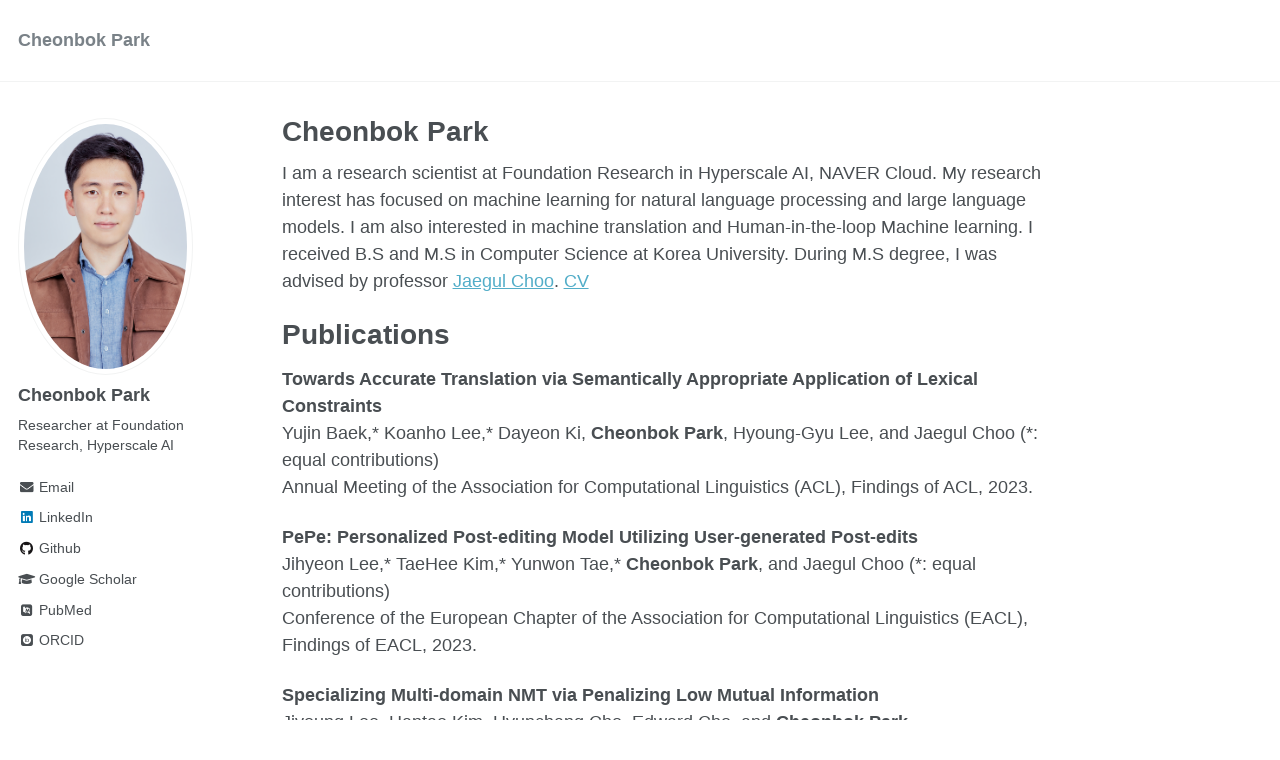

--- FILE ---
content_type: text/html; charset=utf-8
request_url: https://cbokpark.github.io/about/
body_size: -21
content:
<!DOCTYPE html>
<html lang="en-US">
  <meta charset="utf-8">
  <title>Redirecting&hellip;</title>
  <link rel="canonical" href="https://cbokpark.github.io/">
  <script>location="https://cbokpark.github.io/"</script>
  <meta http-equiv="refresh" content="0; url=https://cbokpark.github.io/">
  <meta name="robots" content="noindex">
  <h1>Redirecting&hellip;</h1>
  <a href="https://cbokpark.github.io/">Click here if you are not redirected.</a>
</html>


--- FILE ---
content_type: text/html; charset=utf-8
request_url: https://cbokpark.github.io/
body_size: 4309
content:
<!doctype html><html lang="en" class="no-js"><head><meta charset="utf-8"> <!-- begin SEO --><title>Cheonbok Park - Cheonbok Park</title><meta property="og:locale" content="en-US"><meta property="og:site_name" content="Cheonbok Park"><meta property="og:title" content="Cheonbok Park"><link rel="canonical" href="https://cbokpark.github.io/"><meta property="og:url" content="https://cbokpark.github.io/"><meta property="og:description" content="About me"> <script type="application/ld+json"> { "@context" : "http://schema.org", "@type" : "Person", "name" : "Cheonbok Park", "url" : "https://cbokpark.github.io", "sameAs" : null } </script> <!-- end SEO --><link href="https://cbokpark.github.io/feed.xml" type="application/atom+xml" rel="alternate" title="Cheonbok Park Feed"> <!-- http://t.co/dKP3o1e --><meta name="HandheldFriendly" content="True"><meta name="MobileOptimized" content="320"><meta name="viewport" content="width=device-width, initial-scale=1.0"> <script> document.documentElement.className = document.documentElement.className.replace(/\bno-js\b/g, '') + ' js '; </script> <!-- For all browsers --><link rel="stylesheet" href="https://cbokpark.github.io/assets/css/main.css"><meta http-equiv="cleartype" content="on"> <!-- start custom head snippets --><link rel="apple-touch-icon" sizes="57x57" href="https://cbokpark.github.io/images/apple-touch-icon-57x57.png?v=M44lzPylqQ"><link rel="apple-touch-icon" sizes="60x60" href="https://cbokpark.github.io/images/apple-touch-icon-60x60.png?v=M44lzPylqQ"><link rel="apple-touch-icon" sizes="72x72" href="https://cbokpark.github.io/images/apple-touch-icon-72x72.png?v=M44lzPylqQ"><link rel="apple-touch-icon" sizes="76x76" href="https://cbokpark.github.io/images/apple-touch-icon-76x76.png?v=M44lzPylqQ"><link rel="apple-touch-icon" sizes="114x114" href="https://cbokpark.github.io/images/apple-touch-icon-114x114.png?v=M44lzPylqQ"><link rel="apple-touch-icon" sizes="120x120" href="https://cbokpark.github.io/images/apple-touch-icon-120x120.png?v=M44lzPylqQ"><link rel="apple-touch-icon" sizes="144x144" href="https://cbokpark.github.io/images/apple-touch-icon-144x144.png?v=M44lzPylqQ"><link rel="apple-touch-icon" sizes="152x152" href="https://cbokpark.github.io/images/apple-touch-icon-152x152.png?v=M44lzPylqQ"><link rel="apple-touch-icon" sizes="180x180" href="https://cbokpark.github.io/images/apple-touch-icon-180x180.png?v=M44lzPylqQ"><link rel="icon" type="image/png" href="https://cbokpark.github.io/images/favicon-32x32.png?v=M44lzPylqQ" sizes="32x32"><link rel="icon" type="image/png" href="https://cbokpark.github.io/images/android-chrome-192x192.png?v=M44lzPylqQ" sizes="192x192"><link rel="icon" type="image/png" href="https://cbokpark.github.io/images/favicon-96x96.png?v=M44lzPylqQ" sizes="96x96"><link rel="icon" type="image/png" href="https://cbokpark.github.io/images/favicon-16x16.png?v=M44lzPylqQ" sizes="16x16"><link rel="manifest" href="https://cbokpark.github.io/images/manifest.json?v=M44lzPylqQ"><link rel="mask-icon" href="https://cbokpark.github.io/images/safari-pinned-tab.svg?v=M44lzPylqQ" color="#000000"><link rel="shortcut icon" href="/images/favicon.ico?v=M44lzPylqQ"><meta name="msapplication-TileColor" content="#000000"><meta name="msapplication-TileImage" content="https://cbokpark.github.io/images/mstile-144x144.png?v=M44lzPylqQ"><meta name="msapplication-config" content="https://cbokpark.github.io/images/browserconfig.xml?v=M44lzPylqQ"><meta name="theme-color" content="#ffffff"><link rel="stylesheet" href="https://cbokpark.github.io/assets/css/academicons.css"/> <script type="text/x-mathjax-config"> MathJax.Hub.Config({ TeX: { equationNumbers: { autoNumber: "all" } } }); </script> <script type="text/x-mathjax-config"> MathJax.Hub.Config({ tex2jax: { inlineMath: [ ['$','$'], ["\\(","\\)"] ], processEscapes: true } }); </script> <script src='https://cdnjs.cloudflare.com/ajax/libs/mathjax/2.7.4/latest.js?config=TeX-MML-AM_CHTML' async></script> <!-- end custom head snippets --></head><body> <!--[if lt IE 9]><div class="notice--danger align-center" style="margin: 0;">You are using an <strong>outdated</strong> browser. Please <a href="http://browsehappy.com/">upgrade your browser</a> to improve your experience.</div><![endif]--><div class="masthead"><div class="masthead__inner-wrap"><div class="masthead__menu"><nav id="site-nav" class="greedy-nav"> <button><div class="navicon"></div></button><ul class="visible-links"><li class="masthead__menu-item masthead__menu-item--lg"><a href="https://cbokpark.github.io/">Cheonbok Park</a></li></ul><ul class="hidden-links hidden"></ul></nav></div></div></div><div id="main" role="main"><div class="sidebar sticky"><div itemscope itemtype="http://schema.org/Person"><div class="author__avatar"> <img src="https://cbokpark.github.io/images/profile.png" class="author__avatar" alt="Cheonbok Park"></div><div class="author__content"><h3 class="author__name">Cheonbok Park</h3><p class="author__bio">Researcher at Foundation Research, Hyperscale AI</p></div><div class="author__urls-wrapper"> <button class="btn btn--inverse">Follow</button><ul class="author__urls social-icons"><li><a href="mailto:cbok.park@navercorp.com"><i class="fas fa-fw fa-envelope" aria-hidden="true"></i> Email</a></li><li><a href="https://www.linkedin.com/in//cheonbok-park-5711b4109"><i class="fab fa-fw fa-linkedin" aria-hidden="true"></i> LinkedIn</a></li><li><a href="https://github.com/cbokpark"><i class="fab fa-fw fa-github" aria-hidden="true"></i> Github</a></li><li><a href="https://scholar.google.com/citations?hl=ko&user=nwU418UAAAAJ"><i class="fas fa-fw fa-graduation-cap"></i> Google Scholar</a></li><li><a href="https://www.ncbi.nlm.nih.gov/pubmed/?term=john+snow"><i class="ai ai-pubmed-square ai-fw"></i> PubMed</a></li><li><a href="https://orcid.org/0000-0001-7264-628X"><i class="ai ai-orcid-square ai-fw"></i> ORCID</a></li></ul></div></div></div><article class="page" itemscope itemtype="http://schema.org/CreativeWork"><meta itemprop="headline" content="Cheonbok Park"><meta itemprop="description" content="About me"><div class="page__inner-wrap"><header><h1 class="page__title" itemprop="headline">Cheonbok Park</h1></header><section class="page__content" itemprop="text"><p>I am a research scientist at Foundation Research in Hyperscale AI, NAVER Cloud. My research interest has focused on machine learning for natural language processing and large language models. I am also interested in machine translation and Human-in-the-loop Machine learning. I received B.S and M.S in Computer Science at Korea University. During M.S degree, I was advised by professor <a href="https://sites.google.com/site/jaegulchoo/">Jaegul Choo</a>. <a href="https://www.dropbox.com/s/3qtsl75zwq6tjhl/%EB%B0%95%EC%B2%9C%EB%B3%B5_CV.pdf?dl=0">CV</a></p><h1 id="publications">Publications</h1><p><strong>Towards Accurate Translation via Semantically Appropriate Application of Lexical Constraints</strong> <br /> Yujin Baek,* Koanho Lee,* Dayeon Ki, <strong>Cheonbok Park</strong>, Hyoung-Gyu Lee, and Jaegul Choo (*: equal contributions) <br /> Annual Meeting of the Association for Computational Linguistics (ACL), Findings of ACL, 2023.</p><p><strong>PePe: Personalized Post-editing Model Utilizing User-generated Post-edits</strong> <br /> Jihyeon Lee,* TaeHee Kim,* Yunwon Tae,* <strong>Cheonbok Park</strong>, and Jaegul Choo (*: equal contributions) <br /> Conference of the European Chapter of the Association for Computational Linguistics (EACL), Findings of EACL, 2023.</p><p><strong>Specializing Multi-domain NMT via Penalizing Low Mutual Information</strong> <br /> Jiyoung Lee, Hantae Kim, Hyunchang Cho, Edward Cho, and <strong>Cheonbok Park</strong> <br /> Empirical Methods in Natural Language Processing (EMNLP), Short Paper, 2022</p><p><strong>Residual Correction in Real-Time Traffic Forecasting</strong><br /> Daejin Kim,* Youngin Cho,* Dongmin Kim, <strong>Cheonbok Park</strong>, and Jaegul Choo (*: equal contributions) <br /> ACM International Conference on Information and Knowledge Management (CIKM), 2022.</p><p><strong>A Visual Analytics System for Improving Traffic Forecasting Models</strong><br /> Seungmin Jin, Hyunwook Lee, <strong>Cheonbok Park</strong>, Hyeshin Chu, Yunwon Tae, Jaegul Choo , and Sungahn Ko <br /> IEEE Trans. on Visualization and Computer Graphics (TVCG), 2023 (Proc. IEEE VIS’22)</p><p><strong>DaLC: Domain Adaptation Learning Curve Prediction for Neural Machine Translation</strong> <br /> <strong>Cheonbok Park</strong>, Hantae Kim, Ioan Calapodescu, Hyunchang Cho, and Vassilina Nikoulina <br /> Meeting of the Association for Computational Linguistics (ACL), Findings Long Paper, 2022</p><p><strong>Reversible Instance Normalization for Accurate Time-Series Forecasting against Distribution Shift</strong><br /> Taesung Kim,* Jinhee Kim,* Yunwon Tae, <strong>Cheonbok Park</strong>, Jang-Ho Choi, and Jaegul Choo (*: equal contributions) <br /> International Conference on Learning Representations (ICLR), 2022.</p><p><strong>PASTA : Parallel Spatio-Temporal Attention with Spatial Auto-Correlation Gating for Fine-Grained Crowd Flows Prediction</strong><br /> Chung Park, Junui Hong, <strong>Cheonbok Park</strong>, Taesan Kim, Minsung Choi, and Jaegul Choo <br /> Pacific-Asia Conference on Knowledge Discovery and Data Mining (PAKDD), 2022.</p><p><strong>Meta-Learning for Low-Resource Unsupervised Neural Machine Translation</strong> <br /> <strong>Cheombok Park*</strong>, Yunwon Tae*, TaeHee Kim, Soyoung Yang, Mohammad Azam Khan, Lucy Park and Jaegul Choo (* indicates equal contribution) <br /> Meeting of the Association for Computational Linguistics (ACL), Long Paper, 2021 <br /> <a href="https://www.dropbox.com/s/q9o5ohmga8bp0dz/ACL2021_MetaGUMT.pdf?dl=0">Paper</a></p><p><strong>VATUN: Visual Analytics for Testing and Understanding Convolutional Neural Networks</strong> <br /> <strong>Cheonbok Park*</strong>, Soyoung Yang*, Inyoup Na*, Sunghyo Chung, Sungbok Shin, Bum Chul Kwon, Deokgun Park, and Jaegul Choo (* indicates equal contribution)<br /> EG/VGTC Conference on Visualization (EuroVis), Short Paper, 2021 <br /> <a href="">Paper</a></p><p><strong>Empirical Experiment on Deep Learning Models for Predicting Traffic Data</strong> <br /> Hyunwook Lee, <strong>Cheonbok Park</strong>, Seungmin Jin, Hyeshin Chu, Jaegul Choo, and Sungahn Ko IEEE International Conference on Data Engineering (ICDE), Short Paper, 2021. <br /> <a href="">Paper</a></p><p><strong>ST-GRAT: A Novel Spatio-temporal Graph Attention Network for Accurately Forecasting Dynamically Changing Road Speed</strong> <br /> <strong>Cheonbok Park</strong>, Chunggi Lee, Hyojin Bahng, Yunwon Tae, Seungmin Jin, Kihwan Kim, Sungahn Ko, and Jaegul Choo ACM International Conference on Information and Knowledge Management (CIKM), 2020 <br /></p><p><strong>SANVis: Visual Analytics for Understanding Self-Attention Networks</strong> <br /> <strong>Cheonbok Park</strong>, Inyoup Na, Yongjang Jo, Sungbok Shin, Jaehyo Yoo, Bum Chul Kwon, Jian Zhao, Hyungjong Noh, Yeonsoo Lee, and Jaegul Choo <br /> IEEE VIS, Short Paper, 2019, Vancouver, Canada. <br /></p><p><strong>AILA: Attentive Interactive Labeling Assistant for Document Classification through Attention-based Deep Neural Networks</strong> <br /> Minsuk Choi, <strong>Cheonbok Park</strong>, Soyoung Yang, Yonggyu Kim, Jaegul Choo, and Sungsoo (Ray) Hong <br /> ACM CHI Conference on Human Factors in Computing Systems (CHI), 2019, Glasgow, UK. <br /></p><p><strong>A Comparison of the Effects of Data Imputation Methods on Model Performance</strong> <br /> Wooyoung Kim*, Wonwoong Cho*, Jangho Choi, Jiyong Kim, <strong>Cheonbok Park</strong>, Jaegul Choo (* indicates equal contribution)<br /> IEEE International Conference on Advanced Communications Technology (ICACT), 2019, Pyeongchang, KR. <br /></p><p><strong>Real-time UAV sound detection and analysis system</strong> <br /> Juhyun Kim, <strong>Cheonbok Park</strong>, Jinwoo Ahn, Youlim Ko, Junghyun Park, John C. Gallaghe <br /> IEEE Sensors Applications Symposium(SAS), 2017, UK. <br /></p><p><strong>ReVACNN: Steering Real-Time Visual Analytics for Convolutional Neural Network</strong> <br /> Sunghyo Chung, <strong>Cheonbok Park</strong>, Sangho Suh, Kyeongpil Kang, Jaegul Choo, and Bum Chul Kwon <br /> In NeurIPS Workshop on Future of Interactive Learning Machines(NIPS-FILM), 2016. <br /></p><p><strong>ReVACNN: Real-Time Visual Analytics for Convolutional Neural Network</strong> <br /> Sunghyo Chung, Sangho Suh, <strong>Cheonbok Park</strong>, Kyeongpil Kang, Jaegul Choo, and Bum Chul Kwon <br /> ACM SIGKDD Workshop on Interactive Data Exploration and Analytics (KDD-IDEA), 2016, San Francisco, CA. <br /> <a href="">Papper</a></p><h1 id="honors-and-awards">Honors and awards</h1><p><strong>Gold Prize (1st Place) KU Graduate Project Competition</strong>, 2017, Korea University.</p><p><strong>Republic of Korea Presidential Science Scholarship</strong>, 2013-2017, Government of the Republic of Korea <br /> Full-tuition scholarship with stipend for undergraduate studies in CS fields. One of 135 awardees in Korea.</p></section><footer class="page__meta"></footer></div></article></div><div class="page__footer"><footer> <!-- start custom footer snippets --> <a href="/sitemap/">Sitemap</a> <!-- end custom footer snippets --><div class="page__footer-follow"><ul class="social-icons"><li><strong>Follow:</strong></li><li><a href="http://github.com/cbokpark"><i class="fab fa-github" aria-hidden="true"></i> GitHub</a></li><li><a href="https://cbokpark.github.io/feed.xml"><i class="fa fa-fw fa-rss-square" aria-hidden="true"></i> Feed</a></li></ul></div><div class="page__footer-copyright">&copy; 2024 Cheonbok Park. Powered by <a href="http://jekyllrb.com" rel="nofollow">Jekyll</a> &amp; <a href="https://github.com/academicpages/academicpages.github.io">AcademicPages</a>, a fork of <a href="https://mademistakes.com/work/minimal-mistakes-jekyll-theme/" rel="nofollow">Minimal Mistakes</a>.</div></footer></div><script src="https://cbokpark.github.io/assets/js/main.min.js"></script> <!-- start custom analytics snippet --> <!-- Google tag (gtag.js) --> <script async src="https://www.googletagmanager.com/gtag/js?id=G-M8DJ2DV751"></script> <script> window.dataLayer = window.dataLayer || []; function gtag(){dataLayer.push(arguments);} gtag('js', new Date()); gtag('config', 'G-M8DJ2DV751'); </script> <!-- end custom analytics snippet --></body></html>


--- FILE ---
content_type: text/css; charset=utf-8
request_url: https://cbokpark.github.io/assets/css/academicons.css
body_size: 826
content:
/*
 *  Academicons 1.8.0 by James Walsh - https://github.com/jpswalsh
 *  Fonts generated using the IcoMoon app - http://icomoon.io/app
 *  Square icons designed to be used alongside Font Awesome square icons - https://fortawesome.github.io/Font-Awesome/
 *  Licenses - Font: SIL OFL 1.1, CSS: MIT License
 */
@font-face {
    font-family: 'Academicons';
    src:url('../fonts/academicons.eot?v=1.8.0');
    src:url('../fonts/academicons.eot?v=1.8.0') format('embedded-opentype'),
        url('../fonts/academicons.ttf?v=1.8.0') format('truetype'),
        url('../fonts/academicons.woff?v=1.8.0') format('woff'),
        url('../fonts/academicons.svg?v=1.8.0#academicons') format('svg');
    font-weight: normal;
    font-style: normal;
}
.ai {
	display:inline-block;
	font:normal normal normal 14px/1 Academicons;
	font-size:inherit;
	text-rendering:auto;
	-webkit-font-smoothing:antialiased;
	-moz-osx-font-smoothing:grayscale;
}
.ai-academia:before {
  content: "\e800";
}
.ai-academia-square:before {
  content: "\e801";
}
.ai-acclaim:before {
  content: "\e802";
}
.ai-acclaim-square:before {
  content: "\e803";
}
.ai-acm:before {
  content: "\e804";
}
.ai-acm-square:before {
  content: "\e805";
}
.ai-ads:before {
  content: "\e806";
}
.ai-ads-square:before {
  content: "\e807";
}
.ai-arxiv:before {
  content: "\e808";
}
.ai-arxiv-square:before {
  content: "\e809";
}
.ai-biorxiv:before {
  content: "\e810";
}
.ai-biorxiv-square:before {
  content: "\e811";
}
.ai-ceur:before {
  content: "\e812";
}
.ai-ceur-box:before {
  content: "\e813";
}
.ai-courser:before {
  content: "\e814";
}
.ai-courser-square:before {
  content: "\e815";
}
.ai-dataverse:before {
  content: "\e816";
}
.ai-dataverse-box:before {
  content: "\e817";
}
.ai-dblp:before {
  content: "\e818";
}
.ai-dblp-square:before {
  content: "\e819";
}
.ai-depsy:before {
  content: "\e820";
}
.ai-depsy-square:before {
  content: "\e821";
}
.ai-doi:before {
  content: "\e822";
}
.ai-doi-square:before {
  content: "\e823";
}
.ai-dryad:before {
  content: "\e824";
}
.ai-dryad-square:before {
  content: "\e825";
}
.ai-figshare:before {
  content: "\e826";
}
.ai-figshare-square:before {
  content: "\e827";
}
.ai-google-scholar:before {
  content: "\e828";
}
.ai-google-scholar-square:before {
  content: "\e829";
}
.ai-ieee:before {
  content: "\e830";
}
.ai-ieee-square:before {
  content: "\e831";
}
.ai-impactstory:before {
  content: "\e832";
}
.ai-impactstory-square:before {
  content: "\e833";
}
.ai-inspire:before {
  content: "\e834";
}
.ai-inspire-square:before {
  content: "\e835";
}
.ai-mendeley:before {
  content: "\e836";
}
.ai-mendeley-square:before {
  content: "\e837";
}
.ai-open-access:before {
  content: "\e838";
}
.ai-open-access-square:before {
  content: "\e839";
}
.ai-orcid:before {
  content: "\e840";
}
.ai-orcid-square:before {
  content: "\e841";
}
.ai-osf:before {
  content: "\e842";
}
.ai-osf-square:before {
  content: "\e843";
}
.ai-overleaf:before {
  content: "\e844";
}
.ai-overleaf-square:before {
  content: "\e845";
}
.ai-philpapers:before {
  content: "\e846";
}
.ai-philpapers-square:before {
  content: "\e847";
}
.ai-piazza:before {
  content: "\e848";
}
.ai-piazza-square:before {
  content: "\e849";
}
.ai-publons:before {
  content: "\e850";
}
.ai-publons-square:before {
  content: "\e851";
}
.ai-pubmed:before {
  content: "\e852";
}
.ai-pubmed-square:before {
  content: "\e853";
}
.ai-researchgate:before {
  content: "\e854";
}
.ai-researchgate-square:before {
  content: "\e855";
}
.ai-scirate:before {
  content: "\e856";
}
.ai-scirate-square:before {
  content: "\e857";
}
.ai-springer:before {
  content: "\e858";
}
.ai-springer-square:before {
  content: "\e859";
}
.ai-zotero:before {
  content: "\e860";
}
.ai-zotero-square:before {
  content: "\e861";
}
/*  Duplication of the FontAwesome style classes using 'ai' in place of 'fa'. */
.ai-lg {
  font-size: 1.33333333em;
  line-height: 0.75em;
  vertical-align: -15%;
}
.ai-2x {
  font-size: 2em;
}
.ai-3x {
  font-size: 3em;
}
.ai-4x {
  font-size: 4em;
}
.ai-5x {
  font-size: 5em;
}
.ai-fw {
  width: 1.28571429em;
  text-align: center;
}
.ai-ul {
  padding-left: 0;
  margin-left: 2.14285714em;
  list-style-type: none;
}
.ai-ul > li {
  position: relative;
}
.ai-li {
  position: absolute;
  left: -2.14285714em;
  width: 2.14285714em;
  top: 0.14285714em;
  text-align: center;
}
.ai-li.fa-lg {
  left: -1.85714286em;
}
.ai-border {
  padding: .2em .25em .15em;
  border: solid 0.08em #eeeeee;
  border-radius: .1em;
}
.ai-pull-left {
  float: left;
}
.ai-pull-right {
  float: right;
}
.ai.fa-pull-left {
  margin-right: .3em;
}
.ai.fa-pull-right {
  margin-left: .3em;
}
/*  
 *  Repeat of the FontAwesome style classes to prevent override if academicons.css
 *  is called after font-awesome.css.
 */
.fa-lg {
  font-size: 1.33333333em;
  line-height: 0.75em;
  vertical-align: -15%;
}
.fa-2x {
  font-size: 2em;
}
.fa-3x {
  font-size: 3em;
}
.fa-4x {
  font-size: 4em;
}
.fa-5x {
  font-size: 5em;
}
.fa-fw {
  width: 1.28571429em;
  text-align: center;
}
.fa-ul {
  padding-left: 0;
  margin-left: 2.14285714em;
  list-style-type: none;
}
.fa-ul > li {
  position: relative;
}
.fa-li {
  position: absolute;
  left: -2.14285714em;
  width: 2.14285714em;
  top: 0.14285714em;
  text-align: center;
}
.fa-li.fa-lg {
  left: -1.85714286em;
}
.fa-border {
  padding: .2em .25em .15em;
  border: solid 0.08em #eeeeee;
  border-radius: .1em;
}
.fa-pull-left {
  float: left;
}
.fa-pull-right {
  float: right;
}
.fa.fa-pull-left {
  margin-right: .3em;
}
.fa.fa-pull-right {
  margin-left: .3em;
}